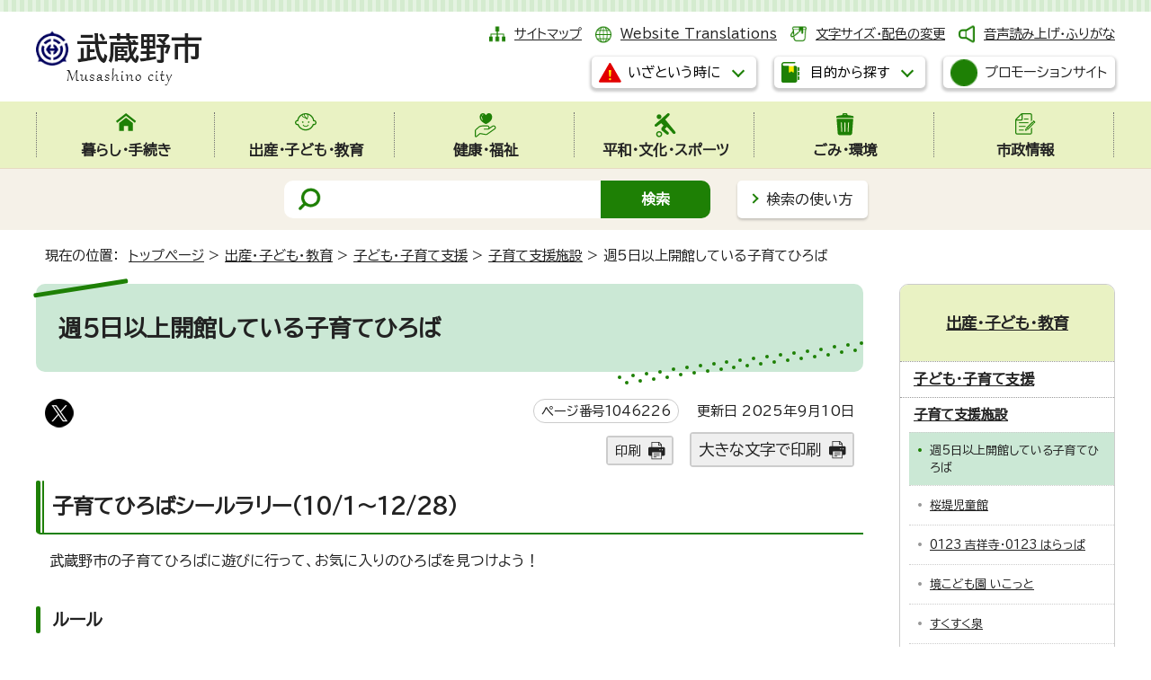

--- FILE ---
content_type: text/html
request_url: https://www.city.musashino.lg.jp/shussan_kodomo_kyoiku/kodomo_kosodate/shisetsu/1046226.html
body_size: 11409
content:
<!DOCTYPE html>
<html lang="ja">
<head prefix="og: http://ogp.me/ns# fb: http://ogp.me/ns/fb# article: http://ogp.me/ns/article#">
<meta charset="UTF-8">
<!-- Google tag (gtag.js) -->
<script async src="https://www.googletagmanager.com/gtag/js?id=G-5TZC6WRQNT"></script>
<script>
window.dataLayer = window.dataLayer || [];
function gtag(){dataLayer.push(arguments);}
gtag('js', new Date());

gtag('config', 'G-5TZC6WRQNT');
gtag('config', 'G-CHBGC9H3HM');
</script>
<script type="text/javascript">
(function(c,l,a,r,i,t,y){
c[a]=c[a]||function(){(c[a].q=c[a].q||[]).push(arguments)};
t=l.createElement(r);t.async=1;t.src="https://www.clarity.ms/tag/"+i;
y=l.getElementsByTagName(r)[0];y.parentNode.insertBefore(t,y);
})(window, document, "clarity", "script", "s3vg6oruy6");
</script>
<meta name="viewport" content="width=device-width,initial-scale=1.0,minimum-scale=1.0,maximum-scale=2.0,user-scalable=yes,viewport-fit-cover">
<title>週5日以上開館している子育てひろば｜武蔵野市公式ホームページ</title>
<meta name="keywords" content="武蔵野市,むさしの,Musashino">
<meta name="google-site-verification" content="4myqQYyCtnNybRjUKphkqBmCI1lmruTR9uqUsDfqVCc">
<!--[if lt IE 9]>
<script src="../../../_template_/_site_/_default_/_res/js/html5shiv-printshiv.min.js"></script>
<![endif]-->
<!-- ///// delete from here for internal contents ///// -->
<meta property="og:title" content="週5日以上開館している子育てひろば｜武蔵野市公式ホームページ">
<meta property="og:type" content="article">
<meta property="og:description" content="">
<meta property="og:url" content="https://www.city.musashino.lg.jp/shussan_kodomo_kyoiku/kodomo_kosodate/shisetsu/1046226.html">
<meta name="twitter:card" content="summary">
<meta name="twitter:site" content="@musashino_hope">
<meta property="og:image" content="https://www.city.musashino.lg.jp/_template_/_site_/_default_/_res/images/sns/ogimage.png">
<meta property="og:site_name" content="武蔵野市公式ホームページ">
<meta property="og:locale" content="ja_JP">
<!-- ///// delete up here for internal contents ///// -->
<meta name="meta-pankuzu" content="トップページ→出産・子ども・教育→子ども・子育て支援→子育て支援施設→">
<meta name="modified_date" content="2025年9月10日">
<script src="../../../_template_/_site_/_default_/_res/js/jquery-3.5.1.min.js"></script>
<script>
//<!--
var FI = {};
FI.jQuery = jQuery.noConflict(true);
FI.smpcss = "../../../_template_/_site_/_default_/_res/design/default_smp.css?z";
FI.smpcss2 = "../../../_template_/_site_/_default_/_res/dummy.css";
//-->
</script>
<script src="../../../_template_/_site_/_default_/_res/js/smp.js?z"></script>
<script src="../../../_template_/_site_/_default_/_res/js/common.js" defer></script>
<script src="../../../_template_/_site_/_default_/_res/js/pagetop_fade.js" defer></script>
<script src="../../../_template_/_site_/_default_/_res/js/over.js" async></script>
<script src="../../../_template_/_site_/_default_/_res/js/articleall.js?z" async></script>
<script src="../../../_template_/_site_/_default_/_res/js/dropdown_menu.js?z" defer></script>
<script type="text/javascript">
//<!--
FI.musashino_info_data = {};
musashino_info = function(json) {
FI.musashino_info_data = json;
}
//-->
</script>
<script src="https://www.city.musashino.lg.jp/musasino_info.js"></script>
<script src="../../../_template_/_site_/_default_/_res/js/musasino_topics.js" defer></script>
<script src="../../../_template_/_site_/_default_/_res/js/topics_menu_auto.js" defer></script>
<script src="../../../_template_/_site_/_default_/_res/js/init.js"></script>
<script src="../../../_template_/_site_/_default_/_res/js/fm_util.js" async></script>
<link id="cmncss" href="../../../_template_/_site_/_default_/_res/design/default.css?z" rel="stylesheet" type="text/css" class="pconly">
<link id="printcss" href="../../../_template_/_site_/_default_/_res/print_dummy.css" rel="stylesheet" type="text/css" class="pconly">
<link id="bgcss" href="../../../_template_/_site_/_default_/_res/dummy.css" rel="stylesheet" type="text/css">
<script>
//<!--
var bgcss1 = "../../../_template_/_site_/_default_/_res/a.css";
var bgcss2 = "../../../_template_/_site_/_default_/_res/b.css";
var bgcss3 = "../../../_template_/_site_/_default_/_res/c.css";
var bgcss4 = "../../../_template_/_site_/_default_/_res/dummy.css";
// -->
</script>
<link rel="preconnect" href="https://fonts.googleapis.com">
<link rel="preconnect" href="https://fonts.gstatic.com" crossorigin>
<link href="https://fonts.googleapis.com/css2?family=BIZ+UDPGothic&display=swap" rel="stylesheet">
<script src="https://server4.musashino.ficsc.jp/musashino/pages/template/include/js/jquery.min.js"></script>
<script src="https://server4.musashino.ficsc.jp/musashino/pages/template/include/js/jquery_suggest.js"></script>
<script>
//<!--
var qzcjQuery = jQuery.noConflict(true);
//-->
</script>
<link href="https://server4.musashino.ficsc.jp/musashino/pages/template/include/css/suggest.css" rel="stylesheet" type="text/css">
<script>
//<!--
qzcjQuery(
function(){
qzcjQuery("#key").suggest(
"https://server4.musashino.ficsc.jp/musashino/js/suggest.htm",
{
delay:400,
minchars:1,
top:-1,
left:0,
width_adjust:-2,
autowidth: true,
datatype: "jsonp",
metachars:" +^!() \u3000,\""
}
);
}
);
qzcjQuery(
function(){
qzcjQuery("#key2").suggest(
"https://server4.musashino.ficsc.jp/musashino/js/suggest.htm",
{
delay:400,
minchars:1,
top:-1,
left:0,
width_adjust:-2,
autowidth: true,
datatype: "jsonp",
metachars:" +^!() \u3000,\""
}
);
}
);
qzcjQuery(
function(){
qzcjQuery("#key3").suggest(
"https://server4.musashino.ficsc.jp/musashino/js/suggest.htm",
{
delay:400,
minchars:1,
top:-1,
left:0,
width_adjust:-2,
autowidth: true,
datatype: "jsonp",
metachars:" +^!() \u3000,\""
}
);
}
);
//-->
</script>
<link rel="apple-touch-icon-precomposed" href="../../../_template_/_site_/_default_/_res/images/apple-touch-icon-precomposed.png">
<link rel="shortcut icon" href="../../../_template_/_site_/_default_/_res/favicon.ico">
<script id="pt_loader" src="../../../_template_/_site_/_default_/_res/js/ewbc.min.js"></script>
</head>
<body>
<noscript>
<p class="scriptmessage">当ホームページではjavascriptを使用しています。 javascriptの使用を有効にしなければ、一部の機能が正確に動作しない恐れがあります。お手数ですがjavascriptの使用を有効にしてください。</p>
</noscript>
<div id="wrapbg">
<div id="wrap">
<header id="headerbg" role="banner">
<div id="blockskip" class="pconly"><a href="#HONBUN">エンターキーを押すと、ナビゲーション部分をスキップし本文へ移動します。</a></div>
<div id="header" class="clearfix">
<div id="tlogo" class="clearfix">
<p><a href="https://www.city.musashino.lg.jp/"><img src="../../../_template_/_site_/_default_/_res/design/images/header/tlogo.png" alt="武蔵野市" width="185" height="63"></a></p>
</div>
<div id="util">
<div id="util1">
<ul class="clearfix">
<li class="sitemap"><a href="../../../sitemap.html">サイトマップ</a></li>
<li class="lang" lang="en"><a href="../../../foreigners/translations.html">Website Translations</a></li>
<li class="font pconly"><a href="../../../about/site_guide/moji.html">文字サイズ・配色の変更</a></li>
<li class="onsei"><a href="javascript:void(0);" id="pt_enable">音声読み上げ・ふりがな</a></li>
</ul>
</div>
<div id="dropdownmenu">
<ul>
<li class="scate scate7">
<button class="tismenu pconly" aria-expanded="false" aria-controls="list5"><span>いざという時に</span></button>
<div id="list7" class="navi" aria-hidden="true">
<div class="gnavilower clearfix">
<p class="gnavidetail">いざという時に</p>
<button class="gnaviclose pconly"><span>閉じる</span></button>
<!-- ▲▲▲ END gnavilower ▲▲▲ --></div>
<ul class="flexstyle1">
<li class="imglink"><a href="../../../kenko_fukushi/kenko_hoken/iryokikan/1041642/index.html"><img alt="" height="42" src="../../../_template_/_site_/_default_/_res/design/images/header/emer/emer_01.png" width="42" /> <span>休日診療</span></a></li>
<li class="imglink"><a href="../../../kenko_fukushi/kenko_hoken/iryokikan/1006140.html"><img alt="" height="42" src="../../../_template_/_site_/_default_/_res/design/images/header/emer/emer_02.png" width="42" /> <span>市内の医療機関(医科・歯科・調剤薬局)検索</span></a></li>
<li class="imglink"><a href="../../../kurashi_tetsuzuki/bosai_anzen/bosai_anzen_center_web/index.html"><img alt="" height="42" src="../../../_template_/_site_/_default_/_res/design/images/header/emer/emer_03.png" width="42" /> <span>防災安全情報</span></a></li>
<li class="imglink"><a href="../../../kurashi_tetsuzuki/bosai_anzen/bosai_anzen_center_web/saigai_taisei_hinan/1005950.html"><img alt="" height="42" src="../../../_template_/_site_/_default_/_res/design/images/header/emer/emer_04.png" width="42" /> <span>防災マップ・浸水予想区域</span></a></li>
<li class="imglink"><a href="../../../kurashi_tetsuzuki/bosai_anzen/bosai_anzen_center_web/johohasshin/1005940.html"><img alt="" height="42" src="../../../_template_/_site_/_default_/_res/design/images/header/emer/emer_05.png" width="42" /> <span>防災・安全メール</span></a></li>
<li class="imglink"><a href="https://www.jma.go.jp/bosai/warning/#area_type=class20s&area_code=1320300" target="_blank"><img alt="" height="42" src="../../../_template_/_site_/_default_/_res/design/images/header/emer/emer_06.png" width="42" /> <span>気象警報・注意報（気象庁）<img alt="外部リンク・新しいウィンドウで開きます" class="external" height="11" src="../../../_template_/_site_/_default_/_res/images/parts/newwin2.gif" width="12" /></span></a></li>
</ul>
<!-- ▲▲▲ END navi ▲▲▲ --></div>
</li>
<li class="scate scate8">
<button class="tismenu pconly" aria-expanded="false" aria-controls="list5"><span>目的から探す</span></button>
<div id="list8" class="navi" aria-hidden="true">
<div class="gnavilower clearfix">
<p class="gnavidetail">目的から探す</p>
<button class="gnaviclose pconly"><span>閉じる</span></button>
<!-- ▲▲▲ END gnavilower ▲▲▲ --></div>
<div class="container">
<div>
<ul class="flexstyle1"><li class="imglink"><a href="/kurashi_tetsuzuki/1048267.html"><img src="/_res/projects/default_project/_page_/001/000/001/useful/useful_11.png" alt="" width="95" height="90"><span>手続きガイド</span></a></li><li class="imglink"><a href="/kurashi_tetsuzuki/todokede_shomei/madoguchi/index.html"><img src="/_res/projects/default_project/_page_/001/000/001/useful/useful_01.png" alt="" width="95" height="90"><span>届出・証明の窓口</span></a></li><li class="imglink"><a href="/shinseisho/index.html"><img src="/_res/projects/default_project/_page_/001/000/001/useful/useful_02.png" alt="" width="95" height="90"><span>申請書・電子申請</span></a></li><li class="imglink"><a href="/kurashi_tetsuzuki/zeikin/index.html"><img src="/_res/projects/default_project/_page_/001/000/001/useful/useful_03.png" alt="" width="95" height="90"><span>税金</span></a></li><li class="imglink"><a href="/kurashi_tetsuzuki/kokuminkenkouhoken_kokuminnenkin/index.html"><img src="/_res/projects/default_project/_page_/001/000/001/useful/useful_04.png" alt="" width="95" height="90"><span>国民健康保険・国民年金</span></a></li><li class="imglink"><a href="/foreigners/index.html"><img src="/_res/projects/default_project/_page_/001/000/001/useful/useful_05.png" alt="" width="95" height="90"><span>For foreigners<br>外国人のかたへ</span></a></li><li class="imglink"><a href="/shussan_kodomo_kyoiku/kodomo_kosodate/index.html"><img src="/_res/projects/default_project/_page_/001/000/001/useful/useful_06.png" alt="" width="95" height="90"><span>子ども・子育て支援</span></a></li><li class="imglink"><a href="/kenko_fukushi/shogaisha_fukushi/index.html"><img src="/_res/projects/default_project/_page_/001/000/001/useful/useful_07.png" alt="" width="95" height="90"><span>障害者支援</span></a></li><li class="imglink"><a href="/kenko_fukushi/koureisha_fukushi/index.html"><img src="/_res/projects/default_project/_page_/001/000/001/useful/useful_08.png" alt="" width="95" height="90"><span>高齢者支援・介護</span></a></li><li class="imglink"><a href="/gomi_kankyo/gomi/index.html"><img src="/_res/projects/default_project/_page_/001/000/001/useful/useful_09.png" alt="" width="95" height="90"><span>ごみ・環境</span></a></li><li class="imglink"><a href="/kurashi_tetsuzuki/bosai_anzen/bosai_anzen_center_web/index.html"><img src="/_res/projects/default_project/_page_/001/000/001/useful/useful_10.png" alt="" width="95" height="90"><span>防災・安全</span></a></li><li class="imglink"><a href="/kurashi_tetsuzuki/sodan_komarigoto/index.html"><img src="/_res/projects/default_project/_page_/001/000/001/useful/useful_13.png" alt="" width="95" height="90"><span>暮らしの相談・困りごと</span></a></li></ul>
</div>
<div class="life">
<h2>ライフイベントから探す</h2><ul class="flexstyle1"><li class="imglink"><a href="/mokutekikarasagasu/life_event/shussan/index.html"><img src="/_res/projects/default_project/_page_/001/000/001/life/life_01.png" alt="" width="80" height="70"><span>出産</span></a></li><li class="imglink"><a href="/mokutekikarasagasu/life_event/nyuen_nyugaku/index.html"><img src="/_res/projects/default_project/_page_/001/000/001/life/life_02.png" alt="" width="80" height="70"><span>入園・入学</span></a></li><li class="imglink"><a href="/mokutekikarasagasu/life_event/seijin/index.html"><img src="/_res/projects/default_project/_page_/001/000/001/life/life_03.png" alt="" width="80" height="70"><span>成人</span></a></li><li class="imglink"><a href="/mokutekikarasagasu/life_event/shushoku_taishoku/index.html"><img src="/_res/projects/default_project/_page_/001/000/001/life/life_04.png" alt="" width="80" height="70"><span>就職・退職</span></a></li><li class="imglink"><a href="/mokutekikarasagasu/life_event/kekkon_rikon/index.html"><img src="/_res/projects/default_project/_page_/001/000/001/life/life_05.png" alt="" width="80" height="70"><span>結婚・離婚</span></a></li><li class="imglink"><a href="/mokutekikarasagasu/life_event/hikkoshi/index.html"><img src="/_res/projects/default_project/_page_/001/000/001/life/life_06.png" alt="" width="80" height="70"><span>引っ越し</span></a></li><li class="imglink"><a href="/mokutekikarasagasu/life_event/okuyami/index.html"><img src="/_res/projects/default_project/_page_/001/000/001/life/life_07.png" alt="" width="80" height="70"><span>おくやみ</span></a></li></ul>
</div>
<div>
<h2>施設案内</h2><ul class="flexstyle2"><li class="imglink"><a href="/shisetsu_annai/mubus/index.html"><img src="/_res/projects/default_project/_page_/001/000/001/shisetsu/shisetsu_01.png" alt="" width="40" height="35"><span>ムーバス</span></a></li><li class="imglink"><a href="/shisetsu_annai/churinjo/index.html"><img src="/_res/projects/default_project/_page_/001/000/001/shisetsu/shisetsu_02.png" alt="" width="40" height="35"><span>駐輪場</span></a></li><li class="imglink"><a href="/shisetsu_annai/musashinoshi_kanren/shiseicenter/index.html"><img src="/_res/projects/default_project/_page_/001/000/001/shisetsu/shisetsu_03.png" alt="" width="40" height="35"><span>市政センター</span></a></li><li class="imglink"><a href="/shisetsu_annai/1040461/index.html"><img src="/_res/projects/default_project/_page_/001/000/001/shisetsu/shisetsu_04.png" alt="" width="40" height="35"><span>図書館</span></a></li><li class="imglink"><a href="/shisetsu_annai/bunka_sports/suports_yagaikatsudo/1000606.html"><img src="/_res/projects/default_project/_page_/001/000/001/shisetsu/shisetsu_05.png" alt="" width="40" height="35"><span>武蔵野総合体育館</span></a></li><li class="imglink"><a href="/shisetsu_annai/musashinoshi_kanren/kurashi_seiso_kankyo/ecoresort/1030734.html"><img src="/_res/projects/default_project/_page_/001/000/001/shisetsu/shisetsu_06.png" alt="" width="40" height="35"><span>むさしのエコreゾート</span></a></li><li class="imglink"><a href="/shisetsu_annai/bunka_sports/index.html"><img src="/_res/projects/default_project/_page_/001/000/001/shisetsu/shisetsu_08.png" alt="" width="40" height="35"><span>スポーツ・文化・芸術</span></a></li><li class="imglink"><a href="/shisetsu_annai/index.html"><img src="/_res/projects/default_project/_page_/001/000/001/shisetsu/shisetsu_09.png" alt="" width="40" height="35"><span>施設案内</span></a></li><li class="imglink"><a href="/shisetsu_annai/searchbymap/index.html"><img src="/_res/projects/default_project/_page_/001/000/001/shisetsu/shisetsu_10.png" alt="" width="40" height="35"><span>地図から探す</span></a></li></ul>
</div>
<!-- ▲▲▲ END container ▲▲▲ --></div>
<!-- ▲▲▲ END navi ▲▲▲ --></div>
<!-- ▲▲▲ END scate ▲▲▲ --></li>
</ul>
<p class="btn"><a class="headerbtn" href="../../../shiseijoho/koho/1040647.html"><img alt="" height="30" src="../../../_template_/_site_/_default_/_res/design/images/header/cp.png" width="30"><span>プロモーションサイト</span></a></p>
<!-- ▲▲▲ END dropdownmenu ▲▲▲ --></div>
</div>
</div>
<hr class="hide">
<nav id="gnavibg" role="navigation" aria-label="メインメニュー">
<div id="gnavi">
<ul id="topscate" class="clearfix">
<li class="scate scate1">
<button class="tismenu pconly" aria-expanded="false" aria-controls="list1"><span>暮らし・手続き</span></button>
<div id="list1" class="navi" aria-hidden="true">
<div class="gnavilower clearfix">
<p class="gnavidetail"><a href="../../../kurashi_tetsuzuki/index.html">暮らし・手続き<span class="pconly">トップ</span></a></p>
<button class="gnaviclose pconly"><span>閉じる</span></button>
<!-- ▲▲▲ END gnavilower ▲▲▲ --></div>
<ul class="clearfix pconly">
<li><a href="/kurashi_tetsuzuki/1048267.html">手続きガイドをご利用ください</a></li>
<li><a href="/kurashi_tetsuzuki/bosai_anzen/index.html">防災・安全</a></li>
<li><a href="/kurashi_tetsuzuki/todokede_shomei/index.html">届出・証明</a></li>
<li><a href="/kurashi_tetsuzuki/zeikin/index.html">税金</a></li>
<li><a href="/kurashi_tetsuzuki/furusatonozei/index.html">武蔵野市ふるさと応援寄附(ふるさと納税)</a></li>
<li><a href="/kurashi_tetsuzuki/kokuminkenkouhoken_kokuminnenkin/index.html">国民健康保険・国民年金</a></li>
<li><a href="/kenko_fukushi/koureisha_fukushi/kokikoreishairyo/index.html">後期高齢者医療</a></li>
<li><a href="/kurashi_tetsuzuki/pet/index.html">ペットに関する手続き</a></li>
<li><a href="/kurashi_tetsuzuki/bus_churin_chusha_kotsuanzen/index.html">ムーバス・駐輪・駐車・交通安全</a></li>
<li><a href="/kurashi_tetsuzuki/doro/index.html">道路</a></li>
<li><a href="/kurashi_tetsuzuki/jutaku_shinchiku_zokaichiku/index.html">住宅・新築・増改築</a></li>
<li><a href="/kurashi_tetsuzuki/jogesuido/index.html">上下水道</a></li>
<li><a href="/kurashi_tetsuzuki/sodan_komarigoto/index.html">暮らしの相談・困りごと</a></li>
<li><a href="/kurashi_tetsuzuki/machizukuri/index.html">まちづくりに関する手続き等</a></li>
<li><a href="/kurashi_tetsuzuki/shigoto_sangyo/index.html">仕事・産業</a></li>
</ul>
<!-- ▲▲▲ END navi ▲▲▲ --></div>
<!-- ▲▲▲ END scate ▲▲▲ --></li>
<li class="scate scate2">
<button class="tismenu pconly" aria-expanded="false" aria-controls="list2"><span>出産・子ども・教育</span></button>
<div id="list2" class="navi" aria-hidden="true">
<div class="gnavilower clearfix">
<p class="gnavidetail"><a href="../../../shussan_kodomo_kyoiku/index.html">出産・子ども・教育<span class="pconly">トップ</span></a></p>
<button class="gnaviclose pconly"><span>閉じる</span></button>
<!-- ▲▲▲ END gnavilower ▲▲▲ --></div>
<ul class="clearfix pconly">
<li><a href="/shussan_kodomo_kyoiku/ninshin_shussan_boshihoken/index.html">妊娠・出産・母子保健</a></li>
<li><a href="/shussan_kodomo_kyoiku/kodomo_kosodate/index.html">子ども・子育て支援</a></li>
<li><a href="/shussan_kodomo_kyoiku/sho_chugakko/index.html">小・中学校</a></li>
<li><a href="/shussan_kodomo_kyoiku/seishonen/index.html">青少年健全育成</a></li>
<li><a href="/shussan_kodomo_kyoiku/kyoikuiinkai/index.html">教育委員会</a></li>
</ul>
<!-- ▲▲▲ END navi ▲▲▲ --></div>
<!-- ▲▲▲ END scate ▲▲▲ --></li>
<li class="scate scate3">
<button class="tismenu pconly" aria-expanded="false" aria-controls="list3"><span>健康・福祉</span></button>
<div id="list3" class="navi" aria-hidden="true">
<div class="gnavilower clearfix">
<p class="gnavidetail"><a href="../../../kenko_fukushi/index.html">健康・福祉<span class="pconly">トップ</span></a></p>
<button class="gnaviclose pconly"><span>閉じる</span></button>
<!-- ▲▲▲ END gnavilower ▲▲▲ --></div>
<ul class="clearfix pconly">
<li><a href="/kenko_fukushi/koureisha_fukushi/index.html">高齢者支援</a></li>
<li><a href="/kenko_fukushi/shogaisha_fukushi/index.html">障害者福祉</a></li>
<li><a href="/kenko_fukushi/seikatsu_fukushi/index.html">生活福祉</a></li>
<li><a href="/kenko_fukushi/chiiki_fukushi/index.html">地域福祉</a></li>
<li><a href="/kenko_fukushi/kenko_hoken/index.html">健康・保健</a></li>
<li><a href="/kenko_fukushi/1044309/index.html">福祉総合相談窓口・ひきこもり相談</a></li>
</ul>
<!-- ▲▲▲ END navi ▲▲▲ --></div>
<!-- ▲▲▲ END scate ▲▲▲ --></li>
<li class="scate scate4">
<button class="tismenu pconly" aria-expanded="false" aria-controls="list4"><span>平和・文化・スポーツ</span></button>
<div id="list4" class="navi" aria-hidden="true">
<div class="gnavilower clearfix">
<p class="gnavidetail"><a href="../../../heiwa_bunka_sports/index.html">平和・文化・スポーツ<span class="pconly">トップ</span></a></p>
<button class="gnaviclose pconly"><span>閉じる</span></button>
<!-- ▲▲▲ END gnavilower ▲▲▲ --></div>
<ul class="clearfix pconly">
<li><a href="/heiwa_bunka_sports/shiminkatsudo/index.html">市民活動</a></li>
<li><a href="/heiwa_bunka_sports/heiwa/index.html">平和施策</a></li>
<li><a href="/heiwa_bunka_sports/community_center/index.html">コミュニティセンター</a></li>
<li><a href="/heiwa_bunka_sports/geijutsu_bunka/index.html">芸術・文化</a></li>
<li><a href="/heiwa_bunka_sports/danjobyodosuisincenter/index.html">武蔵野市立男女平等推進センター</a></li>
<li><a href="/heiwa_bunka_sports/kokunai_kokusaikoryu/index.html">国内・国際交流／多文化共生</a></li>
<li><a href="/heiwa_bunka_sports/shogaigakushu_koza/index.html">生涯学習・各種講座</a></li>
<li><a href="/heiwa_bunka_sports/sports_taikengakushu/index.html">スポーツ・体験学習</a></li>
<li><a href="/heiwa_bunka_sports/shiminkaikan/index.html">市民会館について</a></li>
<li><a href="/heiwa_bunka_sports/furusatorekishikan/index.html">武蔵野ふるさと歴史館について</a></li>
<li><a href="/heiwa_bunka_sports/toshokan/index.html">図書館 お知らせ・動画</a></li>
<li><a href="/heiwa_bunka_sports/1050813/index.html">市内公共施設内の自習室</a></li>
</ul>
<!-- ▲▲▲ END navi ▲▲▲ --></div>
<!-- ▲▲▲ END scate ▲▲▲ --></li>
<li class="scate scate5">
<button class="tismenu pconly" aria-expanded="false" aria-controls="list5"><span>ごみ・環境</span></button>
<div id="list5" class="navi" aria-hidden="true">
<div class="gnavilower clearfix">
<p class="gnavidetail"><a href="../../../gomi_kankyo/index.html">ごみ・環境<span class="pconly">トップ</span></a></p>
<button class="gnaviclose pconly"><span>閉じる</span></button>
<!-- ▲▲▲ END gnavilower ▲▲▲ --></div>
<ul class="clearfix pconly">
<li><a href="/gomi_kankyo/gomi/index.html">ごみ・リサイクル</a></li>
<li><a href="/gomi_kankyo/shoene_eco/index.html">省エネ・エコ</a></li>
<li><a href="/gomi_kankyo/kogai_kankyobika/index.html">公害・環境美化</a></li>
<li><a href="/gomi_kankyo/midori_koen/index.html">みどり・公園</a></li>
<li><a href="/gomi_kankyo/nezumi_gaichu/index.html">ねずみ・害虫など</a></li>
<li><a href="/gomi_kankyo/yaseichoju/index.html">野生鳥獣・外来種(植物)について</a></li>
</ul>
<!-- ▲▲▲ END navi ▲▲▲ --></div>
<!-- ▲▲▲ END scate ▲▲▲ --></li>
<li class="scate scate6">
<button class="tismenu pconly" aria-expanded="false" aria-controls="list6"><span>市政情報</span></button>
<div id="list6" class="navi" aria-hidden="true">
<div class="gnavilower clearfix">
<p class="gnavidetail"><a href="../../../shiseijoho/index.html">市政情報<span class="pconly">トップ</span></a></p>
<button class="gnaviclose pconly"><span>閉じる</span></button>
<!-- ▲▲▲ END gnavilower ▲▲▲ --></div>
<ul class="clearfix pconly">
<li><a href="/shiseijoho/musashino_profile/index.html">市のプロフィール</a></li>
<li><a href="/shiseijoho/shicho/index.html">こんにちは市長です</a></li>
<li><a href="/shiseijoho/soshiki/index.html">市の組織</a></li>
<li><a href="/shiseijoho/koho/index.html">広報</a></li>
<li><a href="/shiseijoho/shisaku_keikaku/index.html">施策・計画</a></li>
<li><a href="/shiseijoho/ikenboshu_enquete/index.html">意見募集・アンケート</a></li>
<li><a href="/shiseijoho/shisei_siryo/index.html">市政資料</a></li>
<li><a href="/shiseijoho/tokeishiryo/index.html">統計資料</a></li>
<li><a href="/opendata/index.html">オープンデータ</a></li>
<li><a href="/shiseijoho/suitojimu/index.html">出納事務</a></li>
<li><a href="/shiseijoho/zaisei/index.html">財政</a></li>
<li><a href="/shiseijoho/shingikai/index.html">審議会</a></li>
<li><a href="/shiseijoho/reiki_sosho_gian/index.html">例規・訴訟・議案</a></li>
<li><a href="/shiseijoho/gyoseiiinkai/index.html">行政委員会</a></li>
<li><a href="/shiseijoho/senkyo/index.html">選挙</a></li>
<li><a href="/shiseijoho/keiyaku_nyusatsu/index.html">契約・入札情報</a></li>
<li><a href="/shiseijoho/jinji_saiyo/index.html">人事・職員採用</a></li>
<li><a href="/shiseijoho/johokokai_kojinjohohogo/index.html">情報公開・個人情報保護</a></li>
</ul>
<!-- ▲▲▲ END navi ▲▲▲ --></div>
<!-- ▲▲▲ END scate ▲▲▲ --></li>
<!-- ▲▲▲ END topscate ul▲▲▲ --></ul>
</div>
</nav>
<hr class="hide">
<div id="sitesearchbg">
<div id="sitesearch">
<form id="search" name="search" action="https://server4.musashino.ficsc.jp/musashino/search.htm?key=a&tgt=search.htm" method="get">
<label for="key"><img src="../../../_template_/_site_/_default_/_res/design/images/top/mark_search.png" width="28" height="30" alt="サイト内検索"></label>
<input name="key" id="key" type="text" value="" autocomplete="off"><input type="submit" value="検索" id="sitebtn">
</form>
<p class="howsearch pconly"><a href="../../../about/site_guide/search.html">検索の使い方</a></p>
</div>
</div>
</header>
<hr class="hide">
<nav id="tpath" role="navigation" aria-label="現在の位置">
<p>現在の位置：&nbsp;
<a href="../../../index.html">トップページ</a> &gt;
<a href="../../../shussan_kodomo_kyoiku/index.html">出産・子ども・教育</a> &gt;
<a href="../../../shussan_kodomo_kyoiku/kodomo_kosodate/index.html">子ども・子育て支援</a> &gt;
<a href="../../../shussan_kodomo_kyoiku/kodomo_kosodate/shisetsu/index.html">子育て支援施設</a> &gt;
週5日以上開館している子育てひろば
</p>
</nav>
<hr class="hide">
<div id="pagebody" class="clearfix lnaviright">
<p class="skip"><a id="HONBUN">ここから本文です。</a></p>
<main role="main">
<article id="content">
<div id="voice">
<h1>週5日以上開館している子育てひろば</h1>
<div class="box">
<div class="sns rs_skip">
<div id="tw"><a href="https://twitter.com/intent/tweet?text=%E9%80%B15%E6%97%A5%E4%BB%A5%E4%B8%8A%E9%96%8B%E9%A4%A8%E3%81%97%E3%81%A6%E3%81%84%E3%82%8B%E5%AD%90%E8%82%B2%E3%81%A6%E3%81%B2%E3%82%8D%E3%81%B0%ef%bd%9c%E6%AD%A6%E8%94%B5%E9%87%8E%E5%B8%82%E5%85%AC%E5%BC%8F%E3%83%9B%E3%83%BC%E3%83%A0%E3%83%9A%E3%83%BC%E3%82%B8&url=https%3A%2F%2Fwww.city.musashino.lg.jp%2Fshussan_kodomo_kyoiku%2Fkodomo_kosodate%2Fshisetsu%2F1046226.html" target="_blank"><img alt="このページの情報をXでポストできます" height="32" src="/_template_/_site_/_default_/_res/images/sns/post.png" width="32"></a></div>
</div>
<p class="update">
<span class="idnumber">ページ番号1046226</span>　
更新日
2025年9月10日
</p>
<p class="printbtn pconly"><span class="print"><a href="javascript:void(0);" onclick="print(); return false;">印刷</a></span>　<span class="printl"><a href="javascript:void(0);" onclick="printData(); return false;">大きな文字で印刷</a></span></p>
<!-- ▲▲▲ END box ▲▲▲ --></div>
<h2>子育てひろばシールラリー（10/1～12/28）</h2>
<p>武蔵野市の子育てひろばに遊びに行って、お気に入りのひろばを見つけよう！</p>
<h3>ルール</h3>
<ol>
<li>市内8カ所の子育てひろばに遊びに行ってシールをもらう。</li>
<li>3カ所目、5カ所目のひろばでは、お楽しみ（景品）をプレゼント！</li>
<li>8カ所のシールを集めたらひろばマスターのキーホルダーをプレゼント！</li>
</ol>
<h3>対象</h3>
<p>市内在住の未就学児、妊婦、そのパートナー</p>
<h3>期間</h3>
<p>令和7年10月1日（水曜日）～12月28日（日曜日）</p>
<h3>実施施設8カ所（子育てひろば）</h3>
<p>0123吉祥寺、0123はらっぱ、境こども園いこっと、すくすく泉、みずきっこ、おもちゃのぐるりん、とことこおやこひろば、ひまわりこそだてひろばRAKURU</p>
<p>（注意）桜堤児童館は休館中のため実施していません。</p>
<h3>注意事項</h3>
<ul>
<li>8カ所のシールを集めてもらえるひろばマスターキーホルダーは0123吉祥寺、0123はらっぱ、ひまわりこそだてひろばRAKURUのみで配布しています。</li>
<li>0123施設の利用対象は0～3歳児とその兄弟ですが、4・5歳児もシールを配布しています。</li>
<li>初回登録が必要な施設もあるので、時間に余裕をもって遊びにきてください。</li>
<li>景品は数に限りがあります。</li>
</ul>
<p>&nbsp;</p>
<p class="imagecenter"><img src="../../../_res/projects/default_project/_page_/001/046/226/map.png" alt="行ってみよう！子育てひろば全体図" width="690" height="422"></p>
<p>週5日以上開館している子育てひろば（地域子育て支援拠点）について、お知らせします。</p>
<div class="boxnotice">以下のおしらせは令和7年9月1日現在の情報です。最新の情報については各団体のホームページをご覧いただくか、各団体にお問い合わせください。</div>
<h2>東地区</h2>
<h3>&nbsp;0123吉祥寺（吉祥寺東町）</h3>
<p class="imagecenter"><img src="../../../_res/projects/default_project/_page_/001/046/226/0123k.JPG" alt="写真: 0123吉祥寺の外観" width="690" height="459"></p>
<p>吹き抜けの広々としたホールがある、木のぬくもりあふれるひろばです。</p>
<table class="w100">
<caption>0123吉祥寺</caption><thead><tr><th scope="row">住所</th>
<td>武蔵野市吉祥寺東町2-29-12</td>
</tr>
<tr>
<th scope="row">開館時間</th>
<td>
<p>火～土（こどもの日を除く祝日・年末年始は休館）の午前9時～午後4時</p>
</td>
</tr>
<tr>
<th scope="row">利用対象</th>
<td>武蔵野市在住の原則0～3歳の子ども（4歳になる年度の3月まで）とその保護者、妊娠中の方</td>
</tr>
<tr>
<th scope="row">問い合わせ先</th>
<td>0422-20-3210</td>
</tr>
</tbody>
</table>
<p>&nbsp;</p>
<ul class="objectlink">
<li><a href="http://mu-kodomo.kids.coocan.jp/0123/kichijyoji/index.html" target="_blank">0123吉祥寺ホームページ<span class="small">（外部リンク）</span><img src="../../../_template_/_site_/_default_/_res/images/parts/newwin1.gif" alt="新しいウィンドウで開きます" width="12" height="11" class="external"></a></li>
<li><a href="https://x.com/0123kichijoji/" target="_blank">0123吉祥寺X（旧Twitter）<span class="small">（外部リンク）</span><img src="../../../_template_/_site_/_default_/_res/images/parts/newwin1.gif" alt="新しいウィンドウで開きます" width="12" height="11" class="external"></a></li>
</ul>
<h3>すくすく泉 いずみのひろば(吉祥寺本町)</h3>
<p class="imagecenter"><img src="../../../_res/projects/default_project/_page_/001/046/226/sukusukuizumi.jpg" alt="写真: すくすく泉の外観" width="640" height="480"></p>
<p>みんながホッとできるひろばで、一時預かりもあります。隣は公園です。</p>
<table class="w100">
<caption>すくすく泉 いずみのひろば</caption><thead><tr><th scope="row">住所</th>
<td>武蔵野市吉祥寺本町3-27-17</td>
</tr>
<tr>
<th scope="row">開館時間</th>
<td>火～土（祝日・年末年始は休館、臨時休館あり）の午前10時～午後4時</td>
</tr>
<tr>
<th scope="row">利用対象</th>
<td>武蔵野市在住の原則0歳～の子どもとその保護者、妊娠中の方</td>
</tr>
<tr>
<th scope="row">問い合わせ先</th>
<td>0422-77-0213</td>
</tr>
</tbody>
</table>
<ul class="objectlink">
<li><a href="https://sukusukuizumi.net/" target="_blank">すくすく泉 ホームページ<span class="small">（外部リンク）</span><img src="../../../_template_/_site_/_default_/_res/images/parts/newwin1.gif" alt="新しいウィンドウで開きます" width="12" height="11" class="external"></a></li>
<li><a href="https://x.com/Sukusuku_izumi" target="_blank">すくすく泉X(旧Twitter)<span class="small">（外部リンク）</span><img src="../../../_template_/_site_/_default_/_res/images/parts/newwin1.gif" alt="新しいウィンドウで開きます" width="12" height="11" class="external"></a></li>
</ul>
<h2>中央地区</h2>
<h3>0123はらっぱ（八幡町）</h3>
<p class="imagecenter"><img src="../../../_res/projects/default_project/_page_/001/046/226/0123h.jpg" alt="写真: 0123はらっぱの外観" width="690" height="518"></p>
<p>市内で一番広いひろばです。明るい日差しの中で、のびのび遊べます。</p>
<table class="w100">
<caption>0123はらっぱ</caption><thead><tr><th scope="row">住所</th>
<td>武蔵野市八幡町1-3-24</td>
</tr>
<tr>
<th scope="row">開館時間</th>
<td>日～木（こどもの日を除く祝日・年末年始は休館）の午前9時～午後4時</td>
</tr>
<tr>
<th scope="row">利用対象</th>
<td>武蔵野市在住の原則0～3歳の子ども（4歳になる年度の3月まで）とその保護者、妊娠中の方</td>
</tr>
<tr>
<th scope="row">問い合わせ先</th>
<td>0422-56-3210</td>
</tr>
</tbody>
</table>
<p>&nbsp;</p>
<ul class="objectlink">
<li><a href="http://mu-kodomo.kids.coocan.jp/0123/harappa/" target="_blank">0123はらっぱホームページ<span class="small">（外部リンク）</span><img src="../../../_template_/_site_/_default_/_res/images/parts/newwin1.gif" alt="新しいウィンドウで開きます" width="12" height="11" class="external"></a></li>
<li><a href="https://x.com/0123harappa/" target="_blank">0123はらっぱX(旧Twitter)<span class="small">（外部リンク）</span><img src="../../../_template_/_site_/_default_/_res/images/parts/newwin1.gif" alt="新しいウィンドウで開きます" width="12" height="11" class="external"></a></li>
</ul>
<h3>みずきっこ（吉祥寺北町）</h3>
<p class="imagecenter"><img src="../../../_res/projects/default_project/_page_/001/046/226/mizukikko.jpg" alt="写真: みずきっこ外観" width="690" height="540"></p>
<p>北町高齢者センター利用者との交流や、妊婦さん、パパ・ママ向けのイベントもあります。</p>
<table class="w100">
<caption>みずきっこ</caption><thead><tr><th scope="row">住所</th>
<td>武蔵野市吉祥寺北町4-1-16 北町高齢者センター2階</td>
</tr>
<tr>
<th scope="row">開館時間</th>
<td>月～金（祝日・年末年始は休館）の午前10時～午後4時</td>
</tr>
<tr>
<th scope="row">利用対象</th>
<td>未就学児とその家族、妊娠中の方</td>
</tr>
<tr>
<th scope="row">問い合わせ先</th>
<td>0422-38-5150</td>
</tr>
</tbody>
</table>
<p>&nbsp;</p>
<ul class="objectlink">
<li><a href="https://mizuki-ko.jp/" target="_blank">みずきっこホームページ<span class="small">（外部リンク）</span><img src="../../../_template_/_site_/_default_/_res/images/parts/newwin1.gif" alt="新しいウィンドウで開きます" width="12" height="11" class="external"></a></li>
</ul>
<h3>おもちゃのぐるりん（緑町）</h3>
<p class="imagecenter"><img src="../../../_res/projects/default_project/_page_/001/046/226/gururin.JPG" alt="写真: ぐるりん外観" width="690" height="460"></p>
<p>「おもちゃ」に特化したひろばです。さまざまなイベントがあります。</p>
<table class="w100">
<caption>おもちゃのぐるりん</caption><thead><tr><th scope="row">住所</th>
<td>武蔵野市緑町2-6-8武蔵野緑町二丁目第3アパート8号棟1階 みどりのこども館内</td>
</tr>
<tr>
<th scope="row">開館時間</th>
<td>火～土(祝日・年末年始は休館)の午前10時～午後4時</td>
</tr>
<tr>
<th scope="row">利用対象</th>
<td>武蔵野市内在住の未就学児とその家族、妊娠中の方</td>
</tr>
<tr>
<th scope="row">問い合わせ先</th>
<td>0422-37-2016</td>
</tr>
</tbody>
</table>
<p>&nbsp;</p>
<ul class="objectlink">
<li><a href="http://mu-kodomo.kids.coocan.jp/gururin/" target="_blank">おもちゃのぐるりんホームページ<span class="small">（外部リンク）</span><img src="../../../_template_/_site_/_default_/_res/images/parts/newwin1.gif" alt="新しいウィンドウで開きます" width="12" height="11" class="external"></a></li>
<li><a href="https://x.com/toy_gururin" target="_blank">おもちゃのぐるりんX(旧Twitter)<span class="small">（外部リンク）</span><img src="../../../_template_/_site_/_default_/_res/images/parts/newwin1.gif" alt="新しいウィンドウで開きます" width="12" height="11" class="external"></a></li>
</ul>
<h3>みんなのとことこ とことこおやこひろば(関前)</h3>
<p>&nbsp;</p>
<p class="imagecenter"><img src="../../../_res/projects/default_project/_page_/001/046/226/tokotoko.jpg" alt="写真: とことこ外観" width="690" height="477"></p>
<p>大人も子どももみんながまんなか。保育室との交流や一時預かりもあるひろばです。</p>
<table class="w100">
<caption>みんなのとことこ とことこおやこひろば</caption>
<thead>
<tr>
<th scope="row">住所</th>
<td>武蔵野市関前4-17-10-1F</td>
</tr>
<tr>
<th scope="row">開館時間</th>
<td>
<p>火・木・土（祝日・年末年始は休館、臨時休館あり）の午前10時～午後4時</p>
<p>水・金（祝日・年末年始は休館、臨時休館あり）の午後1時～7時</p>
</td>
</tr>
<tr>
<th scope="row">利用対象</th>
<td>0歳～の子どもとその保護者、妊娠中の方</td>
</tr>
<tr>
<th scope="row">問い合わせ先</th>
<td>0422-27-7195</td>
</tr>
</thead>
</table>
<p>&nbsp;</p>
<ul class="objectlink">
<li><a href="https://www.tokotoko.to/pg205.html" target="_blank">みんなのとことこホームページ<span class="small">（外部リンク）</span><img src="../../../_template_/_site_/_default_/_res/images/parts/newwin1.gif" alt="新しいウィンドウで開きます" width="12" height="11" class="external"></a></li>
<li><a href="https://x.com/tokotokohiroba/" target="_blank">みんなのとことこX(旧Twitter)<span class="small">（外部リンク）</span><img src="../../../_template_/_site_/_default_/_res/images/parts/newwin1.gif" alt="新しいウィンドウで開きます" width="12" height="11" class="external"></a></li>
</ul>
<h2>西地区</h2>
<h3>【休館中】桜堤児童館(桜堤)</h3>
<p class="imagecenter"><img src="../../../_res/projects/default_project/_page_/001/046/226/jidoukan.JPG" alt="写真: 桜堤児童館外観" width="690" height="388"></p>
<p>桜堤児童館は老朽化に伴う大規模改修工事のため、休館しております。開館は、令和8年4月を予定しております。</p>
<p>乳幼児から小・中学生までのびのび遊べるひろばです。</p>
<table class="w100">
<caption>桜堤児童館</caption>
<thead>
<tr>
<th scope="row">住所</th>
<td>武蔵野市桜堤2-1-29</td>
</tr>
<tr>
<th scope="row">開館時間</th>
<td>
<p>4～9月 月～土（こどもの日を除く祝日・年末年始は休館）の午前9時30分～午後5時30分</p>
<p>10～3月 月～土（こどもの日を除く祝日・年末年始は休館）の午前9時30分～午後5時</p>
</td>
</tr>
<tr>
<th scope="row">利用対象</th>
<td>未就学児とその保護者、小学生、中学生、妊娠中の方</td>
</tr>
<tr>
<th scope="row">問い合わせ先</th>
<td>0422-53-2206</td>
</tr>
</thead>
</table>
<ul class="objectlink">
<li><a href="../../../shussan_kodomo_kyoiku/kodomo_kosodate/shisetsu/sakurazutsumijidokan/index.html">桜堤児童館</a></li>
</ul>
<h3>境こども園いこっと(境)</h3>
<p class="imagecenter"><img src="../../../_res/projects/default_project/_page_/001/046/226/ikotto.jpg" alt="写真: いこっと外観" width="690" height="518"></p>
<p>ふらっと遊びに行けるアットホームなひろばです。</p>
<table class="w100">
<caption>境こども園いこっと</caption>
<thead>
<tr>
<th scope="row">住所</th>
<td>武蔵野市境4-11-6</td>
</tr>
<tr>
<th scope="row">開館時間</th>
<td>月～土(祝日・年末年始は休館、園の行事により臨時休館あり)の午前9時～午後4時</td>
</tr>
<tr>
<th scope="row">利用対象</th>
<td>武蔵野市在住の未就学児とその保護者、妊娠中の方</td>
</tr>
<tr>
<th scope="row">問い合わせ先</th>
<td>0422-53-2312</td>
</tr>
</thead>
</table>
<p>&nbsp;</p>
<ul class="objectlink">
<li><a href="http://mu-kodomo.kids.coocan.jp/kodomoen/shien.html" target="_blank">境こども園いこっとホームページ<span class="small">（外部リンク）</span><img src="../../../_template_/_site_/_default_/_res/images/parts/newwin1.gif" alt="新しいウィンドウで開きます" width="12" height="11" class="external"></a></li>
</ul>
<h3>ひまわりこそだてひろば RAKURU（境南町）</h3>
<p class="imagecenter"><img src="../../../_res/projects/default_project/_page_/001/046/226/rakuru.jpg" alt="ひまわりこそだてひろば RAKURU外観" width="690" height="460"></p>
<p>のんびりとラクになれる居場所を目指して、令和6年1月22日にオープンしました。</p>
<table class="w100">
<caption>ひまわりこそだてひろば RAKURU</caption>
<thead>
<tr>
<th scope="row">住所</th>
<td>武蔵野市境南町2-17-3</td>
</tr>
<tr>
<th scope="row">開館時間</th>
<td>日～木（祝日・年末年始は休館）の午前10時～午後4時30分</td>
</tr>
<tr>
<th scope="row">利用対象</th>
<td>武蔵野市在住の未就学児とその保護者、妊娠中の方</td>
</tr>
<tr>
<th scope="row">問い合わせ先</th>
<td>0422-90-3084</td>
</tr>
</thead>
</table>
<ul class="objectlink">
<li><a href="https://himawarimama.org/rakuru/" target="_blank">ひまわりこそだてひろば RAKURUホームページ<span class="small">（外部リンク）</span><img src="../../../_template_/_site_/_default_/_res/images/parts/newwin1.gif" alt="新しいウィンドウで開きます" width="12" height="11" class="external"></a></li>
</ul>
<div id="pagequest">
<h2>より良いウェブサイトにするために、ページのご感想をお聞かせください</h2>

<form accept-charset="UTF-8" action="https://www.city.musashino.lg.jp/cgi-bin/quick-enquetes/G00800100" method="post"><input name="confirming" type="hidden" value="false" /> <input name="page_title" type="hidden" value="週5日以上開館している子育てひろば" /> <input name="page_url" type="hidden" value="https://www.city.musashino.lg.jp/shussan_kodomo_kyoiku/kodomo_kosodate/shisetsu/1046226.html" />
<fieldset><legend>このページについてご意見をお聞かせください</legend> <input id="field1-radio0" name="fields[1][radio]" type="radio" value="わかりやすかった" /><label for="field1-radio0">わかりやすかった</label> <input id="field1-radio1" name="fields[1][radio]" type="radio" value="わかりにくかった" /><label for="field1-radio1">わかりにくかった</label></fieldset>

<p><label for="field2-textarea"><strong>具体的な理由を記入してください（200字以内）</strong></label><br>
<textarea cols="50" id="field2-textarea" name="fields[2][textarea]" onblur="if(this.value==''){this.value=this.defaultValue}" onfocus="if(this.value==this.defaultValue){this.value=''}" rows="5">この欄に入力されても回答いたしませんので、ご了承ください。また、個人情報などは入力しないでください。</textarea></p>

<p class="textcenter"><button name="action" type="submit" value="next">送信</button></p>
</form>
</div>
<div id="reference">
<h2><span>このページに関する</span>お問い合わせ</h2>
<p><strong><span class="division">子ども家庭部　子ども子育て支援課　子ども家庭支援センター</span>地域子育て支援担当</strong><br>〒180-8777　東京都武蔵野市緑町2-2-28<br>電話番号：0422-60-1239　ファクス番号：0422-51-9417<br><a class="mail" href="https://www.city.musashino.lg.jp/cgi-crm/CRM030/CRM030_001/G00800100/1046226">お問い合わせは専用フォームをご利用ください。</a></p>
</div>
</div>
</article>
</main>
<hr class="hide">
<nav id="lnavi" role="navigation" aria-labelledby="localnav">
<div id="menubg">
<div id="menu" class="articleall">
<h2 id="localnav" class="plus"><a href="../../../shussan_kodomo_kyoiku/index.html">出産・子ども・教育</a></h2>
<h3><a href="../../../shussan_kodomo_kyoiku/kodomo_kosodate/index.html">子ども・子育て支援</a></h3>
<h4><a href="../../../shussan_kodomo_kyoiku/kodomo_kosodate/shisetsu/index.html">子育て支援施設</a></h4>
<ul class="lmenu">
<li class="choice">週5日以上開館している子育てひろば</li>
<li><a href="../../../shussan_kodomo_kyoiku/kodomo_kosodate/shisetsu/sakurazutsumijidokan/index.html">桜堤児童館</a></li>
<li><a href="../../../shussan_kodomo_kyoiku/kodomo_kosodate/shisetsu/1006770.html">0123 吉祥寺・0123 はらっぱ</a></li>
<li><a href="../../../shussan_kodomo_kyoiku/kodomo_kosodate/shisetsu/1017321.html">境こども園 いこっと</a></li>
<li><a href="../../../shussan_kodomo_kyoiku/kodomo_kosodate/shisetsu/1006771.html">すくすく泉</a></li>
<li><a href="../../../shussan_kodomo_kyoiku/kodomo_kosodate/shisetsu/1006772.html">おもちゃのぐるりん</a></li>
<li><a href="../../../shussan_kodomo_kyoiku/kodomo_kosodate/shisetsu/1019265.html">とことこおやこひろば</a></li>
<li><a href="../../../shussan_kodomo_kyoiku/kodomo_kosodate/shisetsu/1046221.html">ひまわりこそだてひろば RAKURU</a></li>
<li><a href="../../../shisetsu_annai/kosodate/ichiran/1017579.html">みずきっこ</a></li>
<li><a href="../../../shussan_kodomo_kyoiku/kodomo_kosodate/shisetsu/1017262.html">公園ガイド</a></li>
<li><a href="../../../shussan_kodomo_kyoiku/kodomo_kosodate/shisetsu/1017263.html">幼児プール</a></li>
<li><a href="../../../shussan_kodomo_kyoiku/kodomo_kosodate/shisetsu/1025432.html">その他の子育て支援施設 </a></li>
<li><a href="../../../shussan_kodomo_kyoiku/kodomo_kosodate/shisetsu/gakudoclub/index.html">地域子ども館学童クラブ</a></li>
<li><a href="../../../shussan_kodomo_kyoiku/kodomo_kosodate/shisetsu/1006778.html">地域子ども館あそべえ</a></li>
</ul>
</div>
</div>
</nav>
</div>
<hr class="hide">
<aside id="guidebg">
<div id="guide">
<p class="pagetop"><a href="#wrap"><img src="../../../_template_/_site_/_default_/_res/design/images/page/mark_pagetop.png" alt="ページトップへ" width="106" height="106"></a></p>
<ul>
<li><a href="javascript:history.back();" class="pageback">前のページへ戻る</a></li>
<li><a href="../../../index.html" class="pagehome">トップページへ戻る</a></li>
</ul>
</div>
</aside>
<hr class="hide">
<nav id="jssmpbtmnavi" class="smponly">
<ul>
<li id="jssmpbtmnavi01"></li>
<li id="jssmpbtmnavi02"></li>
<li id="jssmpbtmnavi03"></li>
<li id="jssmpbtmnavi04"><a href="../../../event_calendar.html"><span>イベント</span></a></li>
</ul>
<!-- ▲▲▲ END jssmpbtmnavi ▲▲▲ --></nav>
<hr class="hide">
<footer role="contentinfo">
<div id="toptopicsbg">
<!-- ▲▲▲ END toptopicsbg ▲▲▲ --></div>
<div id="footerbg" class="clearfix pattern5">
<div id="footer" class="clearfix">
<div class="left">
<h2>武蔵野市役所</h2>
<div id="add" class="clearfix">
<address>
〒180-8777　東京都武蔵野市緑町2-2-28<br>
代表電話番号：0422-51-5131<br>
</address>
<p>
閉庁日：土曜日・日曜日、祝休日、年末年始（12月29日から1月3日まで）<br>
受付時間：午前8時30分から午後5時まで<br>
法人番号：8000020132039（<a href="../../../shiseijoho/musashino_profile/houjin_bangou.html">法人番号について</a>）
</p>
<!-- ▲▲▲ END add ▲▲▲ --></div>
</div>
<div class="right">
<div id="addlink">
<ul>
<li class="imglink"><a href="../../../shisetsu_annai/musashinoshi_kanren/shiyakusho.html">市役所への<br>行き方</a></li>
<li class="imglink"><a href="../../../shiseijoho/soshiki/choshakanri/1010853.html">市役所庁舎の<br>ご案内</a></li>
<li class="imglink"><a href="../../../shiseijoho/soshiki/kakuka/index.html">各課の<br>仕事・連絡先</a></li>
</ul>
<!-- ▲▲▲ END addlink ▲▲▲ --></div>
<dl><dt><p>人口と世帯</p><span class="data">令和8年1月1日現在</span></dt><dd><p>総人口<span class="num">147,958</span>人</p><p>世帯数<span class="num">79,598</span>世帯</p><p class="link"><a href="/shiseijoho/tokeishiryo/jinkotokei/index.html">人口統計</a></p></dd></dl>
</div>
</div>
</div>
<hr class="hide">
<div id="footernavi" class="clearfix">
<ul>
<li><a href="../../../about/1000036.html">このサイトについて</a></li>
<li><a href="../../../shiseijoho/johokokai_kojinjohohogo/kojinjohohogo/1025312.html">個人情報の取り扱い</a></li>
<li><a href="../../../about/site_guide/index.html">サイトの利用ガイド</a></li>
<li><a href="../../../about/iken.html">ご意見・問い合わせ</a></li>
<li><a href="../../../about/1000039.html">携帯電話版</a></li>
</ul>
</div>
<div id="copy">
<p lang="en">Copyright &copy; Musashino-city. All rights Reserved.</p>
</div>
</footer>
</div>
</div>
<img src="https://server4.musashino.ficsc.jp/musashino/log.gif" alt="" width="1" height="1" class="log">
<!-- xmldata for linkcheck start
<linkdata>
<pageid>1046226</pageid>
<pagetitle>週5日以上開館している子育てひろば</pagetitle>
<pageurl>https://www.city.musashino.lg.jp/shussan_kodomo_kyoiku/kodomo_kosodate/shisetsu/1046226.html</pageurl>
<device>p</device>
<groupid>G00800100</groupid>
<groupname>子ども家庭部　子ども子育て支援課</groupname>
<linktitle></linktitle>
<linkurl></linkurl>
</linkdata>
xmldata for linkcheck end  -->
</body>
</html>


--- FILE ---
content_type: text/css
request_url: https://www.city.musashino.lg.jp/_template_/_site_/_default_/_res/design/content.css?0703
body_size: 2633
content:
@charset "utf-8";
/*------------------------------------------------------------------------------
[1] 共通設定
[2] メインコンテンツ 共通設定
[3] メインコンテンツ 詳細設定
------------------------------------------------------------------------------*/
/*******************************************************************************
[1] 共通設定
*******************************************************************************/
/*==============================================================================
	本文へ
==============================================================================*/
#blockskip a{
	color:#FFF;
	background-color:#12833A;
}
/*******************************************************************************
[2] メインコンテンツ 共通設定
********************************************************************************/
#content p.update, #content2 p.update, #content3 p.update{
	width:auto;
}
/*==============================================================================
	ページ番号
==============================================================================*/
#content p span.idnumber,#content2 p span.idnumber,#content3 p span.idnumber{
	padding:5px 8px 5px 8px;
	border:1px solid #CCC;
	border-radius:100vh;
}
/*==============================================================================
	印刷ボタン
==============================================================================*/
#content p span.print,#content2 p span.print,#content3 p span.print,
#content p span.printl,#content2 p span.printl,#content3 p span.printl{
	background: #FFFFFF;
	border:2px solid #CCC;
	border-radius: 4px;
}
#content p span.print a,#content2 p span.print a,#content3 p span.print a,
#content p span.printl a,#content2 p span.printl a,#content3 p span.printl a{
	padding: 2px 35px 2px 8px;
	background:#efefef url(images/content/print.png) no-repeat right 7px center;
}
/*******************************************************************************
[3] メインコンテンツ 詳細設定
********************************************************************************/
/*==============================================================================
	見出し・段落（h1からh6まで）
==============================================================================*/
#content h1,#content2 h1,#content p.faqtitle,#content3 h1{
	margin-bottom:30px;
	padding:30px 10px 30px 25px;
	font-size:160%;
	background:#CBE8D5;
	line-height:1.5;
	border-radius: 10px;
	position: relative;
}
#content h1::before,#content2 h1::before,#content p.faqtitle::before,#content3 h1::before{
	position:absolute;
	left:-3px;
	top:-6px;
	height: 22px;
	content:"";
	width:106px;
	background:url(images/content/h1_before.png) no-repeat;
}
#content h1::after,#content2 h1::after,#content p.faqtitle::after,#content3 h1::after{
	position:absolute;
	right:0px;
	bottom:-14px;
	height: 48px;
	content:"";
	width:273px;
	background:url(images/content/h1_after.png) no-repeat;
}
#content h1.h1img::before, #content2 h1.h1img::before, #content3 h1.h1img::before,
#content h1.h1img::after, #content2 h1.h1img::after, #content3 h1.h1img::after{
	content:none;
}
#content h2,#content2 h2{
	padding:12px 5px 12px 18px;
	font-size:145%;
	line-height:1.5;
	position:relative;
	border-radius:0 0 0 5px;
	border-bottom: 2px solid #1e8005;
}
#content h2::before,#content2 h2::before,
#content h2::after,#content2 h2::after{
	position:absolute;
	left:0px;
	top:0;
	height:100%;
	content:"";
	width:5px;
	border-radius: 100vh 100vh 0 100vh;
	background-color   : #1E8005;
}
#content h2::before,#content2 h2::before{
	left:7px;
	width:2px;	
	border-radius: 5px 5px 0 0;
}
#content h3,#content2 h3{
	padding:8px 5px 8px 18px;
	font-size:120%;
	line-height:1.5;
	position:relative;
}
#content h3::before,#content2 h3::before{
	position:absolute;
	left:0px;
	top:15%;
	height:70%;
	content:"";
	width:5px;
	border-radius: 100vh;
	background-color   : #1E8005;
}
#content h4,#content2 h4{
	padding:4px 5px 4px 15px;
	font-size:120%;
	line-height:1.5;
	border-bottom:3px solid #E9F2C3;
}
#content h5,#content2 h5{
	margin-left:5px;
	padding:5px 5px 5px 10px;
	font-size:105%;
	line-height:1.5;
	background:#E9F2C3;
	border-radius:5px;
}
#content h6,#content2 h6{
	margin-left:5px;
	padding:0px 5px 0px 10px;
	font-size:100%;
	line-height:1.5;
}
/*------------------------------------------------------------------------------
	概要文
------------------------------------------------------------------------------*/
#content p.outline,#content2 p.outline,#content3 p.outline{
}
/*==============================================================================
	リスト
==============================================================================*/
#content ul > li,
#content2 ul > li{
	position:relative;
	list-style:none;
}
#content ul:not([class]) > li:not([class])::after,
#content2 ul:not([class]) > li:not([class])::after{
	width:6px;
	height:6px;
	position:absolute;
	top:7px;
	left:-17px;
	content:'';
	background-color:#222;
	border-radius:25px;
}
#content ul:not([class]) > li:not([class]) ul:not([class]) > li::after,
#content2 ul:not([class]) > li:not([class]) ul:not([class]) > li::after{
	margin-left:35px;
	width:4px;
	height:4px;
	top:7px;
	left:-52px;
	border:#222;
	border-radius:25px;
}
/*------------------------------------------------------------------------------
	定義リスト
------------------------------------------------------------------------------*/
#content dt{
	border:none;
	background: #F5F1E8;
	border-radius: 5px;
}
#content dd{
	border-color:#E6DAC1;
}
#content2 dt,#content2 .fieldlabel{
	border-color:#E6DAC1;
}
/*------------------------------------------------------------------------------
	リンク付リスト
------------------------------------------------------------------------------*/
#content ul.objectlink li,
#content2 ul.objectlink li{
	margin-bottom:15px;
	padding-left:20px;
	position:relative;
}
#content ul.objectlink li:not([class])::before,
#content2 ul.objectlink li:not([class])::before{
	width: 16px;
	height:16px;
	content:"";
	position:absolute;
	top:4px;
	left: -2px;
	border-radius: 50%;
	background: #33841E;
}
#content ul.objectlink li:not([class])::after,
#content2 ul.objectlink li:not([class])::after{
	content:'';
	position:absolute;
	top:9px;
	left:2px;
	transform:rotate(45deg);
	width:4px;
	height:4px;
	border-top:2px solid #FFF;
	border-right:2px solid #FFF;
}
#content table ul.objectlink li:not([class]),
#content2 table ul.objectlink li:not([class]){
	padding-left:15px;
}
#content table ul.objectlink li:not([class])::before,
#content2 table ul.objectlink li:not([class])::before{
	content:none;
}
#content table ul.objectlink li:not([class])::after,
#content2 table ul.objectlink li:not([class])::after{
	content:'';
	position:absolute;
	top:7px;
	left:2px;
	transform:rotate(45deg);
	width:4px;
	height:4px;
	border-top:2px solid #33841E;
	border-right:2px solid #33841E;
}
/*==============================================================================
	リストページ
==============================================================================*/
/*------------------------------------------------------------------------------
	通常リスト
------------------------------------------------------------------------------*/
#content ul.listlink li,
#content2 ul.listlink li{
	position:relative;
	margin-bottom:15px;
}
/*------------------------------------------------------------------------------
	2列リスト
------------------------------------------------------------------------------*/
#content ul.listlink2 li,
#content2 ul.listlink2 li,
#petit ul.listlink2 li{
	position:relative;
	margin-bottom:15px;
}
/*	リスト画像が登録されていた場合
------------------------------------------------------------------------------*/
#content ul li.thumbslist .thumbslink,#content2 ul li.thumbslist .thumbslink{
	position:relative;
	margin-bottom:15px;
}
/*------------------------------------------------------------------------------
	リストマークアイコン
------------------------------------------------------------------------------*/
#content ul.listlink li:not([class])::before,#content2 ul.listlink li:not([class])::before,
#content ul li.thumbslist .thumbslink::before,#content2 ul li.thumbslist .thumbslink::before,
#content ul.listlink2 li::before,#content2 ul.listlink2 li::before,#petit ul.listlink2 li::before,
#content ul li.list::before,#content2 ul li.list::before{
	width: 16px;
	height:16px;
	content:"";
	position:absolute;
	top:4px;
	left: -2px;
	border-radius: 50%;
	background: #33841E;
}
#content ul.listlink li:not([class])::after,#content2 ul.listlink li:not([class])::after,
#content ul li.thumbslist .thumbslink::after,#content2 ul li.thumbslist .thumbslink::after,
#content ul.listlink2 li::after,#content2 ul.listlink2 li::after,#petit ul.listlink2 li::after,
#content ul li.list::after,#content2 ul li.list::after{
	content:'';
	position:absolute;
	top:9px;
	left:2px;
	transform:rotate(45deg);
	width:4px;
	height:4px;
	border-top:2px solid #FFF;
	border-right:2px solid #FFF;
}
#content ul li.thumbslist .thumbslink::before,#content2 ul li.thumbslist .thumbslink::before{
	top:0px;
}
#content ul li.thumbslist .thumbslink::after,#content2 ul li.thumbslist .thumbslink::after{
	top:5px;
}
/*	リストマークアイコン表示させない
------------------------------------------------------------------------------*/
#content ul.listlink li.thumbslist::before,#content2 ul.listlink li.thumbslist::before,
#content ul.listlink li.thumbslist::after,#content2 ul.listlink li.thumbslist::after,
#content ul.listlink2 li.thumbslist::before,#content2 ul.listlink2 li.thumbslist::before,
#content ul.listlink2 li.thumbslist::after,#content2 ul.listlink2 li.thumbslist::after,
#petit ul.listlink2 li.thumbslist::before,#petit ul.listlink2 li.thumbslist::after{
  content:none;
}
/*------------------------------------------------------------------------------
	孫リスト
------------------------------------------------------------------------------*/
#content ul.captionlink li span.captionlinktitle,
#content2 ul.captionlink li span.captionlinktitle{
	margin:0px 0px 10px 5px;
	padding:10px 5px 10px 12px;
	background:#E9F2C3;
	border-radius: 8px;
}
#content ul.captionlink li ul.listlink li span,
#content2 ul.captionlink li ul.listlink li span{
	margin:0px 0px 0px 0px;
}
#content ul.captionlink h2,
#content2 ul.captionlink h2,
#content .articleall .article h2,
#content2 .articleall .article h2{
	margin:15px 10px 8px 10px;
	padding:8px 5px 6px 8px;
	border:none;
}
#content ul.captionlink h3,
#content2 ul.captionlink h3,
#content .articleall .article h3,
#content2 .articleall .article h3{
	margin:0px 10px 8px 10px;
	padding:7px 5px 4px 8px;
}
#content ul.captionlink h4,
#content2 ul.captionlink h4,
#content .articleall .article h4,
#content2 .articleall .article h4{
	margin:0px 10px 12px 10px;
	padding-left: 8px;
}
#content ul.captionlink h5,
#content2 ul.captionlink h5{
	margin: 0px 10px 8px 10px;
	padding:2px 5px 2px 7px;
}
#content ul.captionlink h6,
#content2 ul.captionlink h6{
	margin: 0px 10px 5px 10px;
	padding-left: 8px;
}
#content ul.captionlink ul.listlink,
#content2 ul.captionlink ul.listlink{
	margin-top:10px;
}
/*------------------------------------------------------------------------------
	孫リスト（ローカルなし孫見出し2列）
------------------------------------------------------------------------------*/
#content2 .smenu h2{
	border-left:none;
	border-top:none;
	border-right:none;
}
#content2 .smenu ul.listlink{
	margin:0px 10px 0px 25px;
	border:none;
}
#content2 .smenu ul.listlink li{
	padding:0px 0px 0px 25px;
	border:none;
}
/*------------------------------------------------------------------------------
	.list
------------------------------------------------------------------------------*/
#content ul li.list,#content2 ul li.list{
	position:relative;
}
/*==============================================================================
	テーブル
==============================================================================*/
#content th,#content2 th{
	background-color:#EFEFEF;
}
/*------------------------------------------------------------------------------
	表内リンクテンプレート
------------------------------------------------------------------------------*/
#content table ul.objectlink,#content2 table ul.objectlink{
	margin:0px 15px 0px 0px;
}
/*==============================================================================
	関連情報、添付ファイル
==============================================================================*/
#content h2.kanren,#content2 h2.kanren{
	padding-top:10px;
	padding-bottom:10px;
	font-size:130%;
}
/*==============================================================================
	オープンデータエリア
==============================================================================*/
#content .opendata h3,#content2 .opendata h3{
	font-size:120%;
}
/*==============================================================================
	お問合せ
==============================================================================*/
#reference{
	margin-bottom:30px;
	border:2px solid #33841E;
	border-radius:10px;
}
#reference h2{
	background:#CBE8D5;
	border-radius: 8px 8px 0 0;
	padding:15px 30px;
	font-size:110%;
}
#reference h2::after,
#reference h2::before{
	content:none;
}
#reference p{
	padding:20px 30px;
}
#reference p a.mail{
	padding:5px 0 5px 35px;
	background:url(images/content/mail.png) no-repeat left center;
}
/*==============================================================================
	ページ内アンケート
==============================================================================*/
#wrap #pagequest{
	margin-bottom:30px;
	border-radius:10px; 
}
#wrap #pagequest h2{
	border-radius: 8px 8px 0 0;
	border: none;
}
#wrap #pagequest h2::after,
#wrap #pagequest h2::before{
	content:none;
}
#pagequest p, #pagequest fieldset{
	margin-bottom:20px;
}
#pagequest p.textcenter button{
	padding:5px;
}
#pagequest input[type="text"], #pagequest textarea{
	padding:5px;
}
/*==============================================================================
	添付ファイルアイコン common.cssに記載
==============================================================================*/
/*==============================================================================
	地図　common.cssに記載
==============================================================================*/
/*==============================================================================
	plugin　common.cssに記載
==============================================================================*/
.plugin{
	margin-bottom:30px;
	border-radius:10px;
}
/*==============================================================================
	添付ファイル
==============================================================================*/
#content ul.objectlink li.asx,#content2 ul.objectlink li.asx{
	background:url(images/icon/asx.gif) no-repeat 0px 5px;
}
#content span.asx,#content2 span.asx{
	padding-left:18px;
	background:url(images/icon/asx.gif) no-repeat left 2px;
}
/*==============================================================================
	イベントカテゴリ
==============================================================================*/
#content2 .eventcategory{
	margin-bottom:30px;
	padding:0px 20px 10px 20px;
	box-sizing:border-box;
	border-radius:10px;
	background:#F5F1E8;
}
#content2 .eventcategory h2{
	position: relative;
	padding:20px 0 0 35px;
	border:none;
	background:none;
}
#content2 .eventcategory h2::before{
	content:"";
	width: 23px;
	height: 23px;
	background: url("images/top/mark_keyword.png");
	position: absolute;
	left: 5px;
	top: 1.2em;
}
#content2 .eventcategory ul{
	margin:0 0 0 -10px;
	display:flex;
	flex-wrap:wrap;
}
#content2 .eventcategory ul li{
	margin-left: 10px;
	margin-bottom: 20px;
	background: none;
}
#content2 .eventcategory ul:not([class]) > li:not([class])::after{
	content:none;
}
#content2 .eventcategory ul li a{
	padding: 9px 14px 7px;
	background: #fff;
	text-decoration: none;
	border: none;
	border-radius: 5px;
	box-shadow: 0px 2px 3px 0px rgba(0,0,0, 0.2);
}
#content2 .eventcategory ul li a:hover{
	background: #F1F2F3;
}


--- FILE ---
content_type: application/javascript
request_url: https://www.city.musashino.lg.jp/_template_/_site_/_default_/_res/js/musasino_topics.js
body_size: 484
content:
//------------------------------------------------------------------------------
//  むさしのトピックスエリア表示用
//  Copyright (C) 2022 FUTUREINN CO., LTD. All Rights Reserved.
//------------------------------------------------------------------------------
//-------------------------------------------------
// ▼各種設定 変更可能エリア ここから
//-------------------------------------------------
//FI = {}は呼出し側htmlで定義済みであること
FI.MUSASHINO_VIEW_ELMNT = 'toptopicsbg';			//災害情報用リンクを含むエレメントのID（表示／非表示切替対象）
//-------------------------------------------------
// ▲各種設定 変更可能エリア ここまで
//-------------------------------------------------
(function(){
var $ = FI.jQuery;
    $( function() {
        var data = 0;
        /*災害情報ページパス取得*/
        if(typeof FI.musashino_info_data !== "undefined" && FI.musashino_info_data){
            data = FI.musashino_info_data;
        }
        /*むさしのトピックス用リンクタグ*/
        var $musashinoLink = $('#'+FI.MUSASHINO_VIEW_ELMNT);

        //トップページの場合は内容があれば出力
        if(data){
            if($("#toptopicsbg").length > 0 && data.flg == 1){
                $musashinoLink.show();
                $("#toptopicsbg").html(data.naiyou);
            }else{
                $musashinoLink.hide();
            }
        }else {
            $musashinoLink.hide();
        }
        
    });
})();